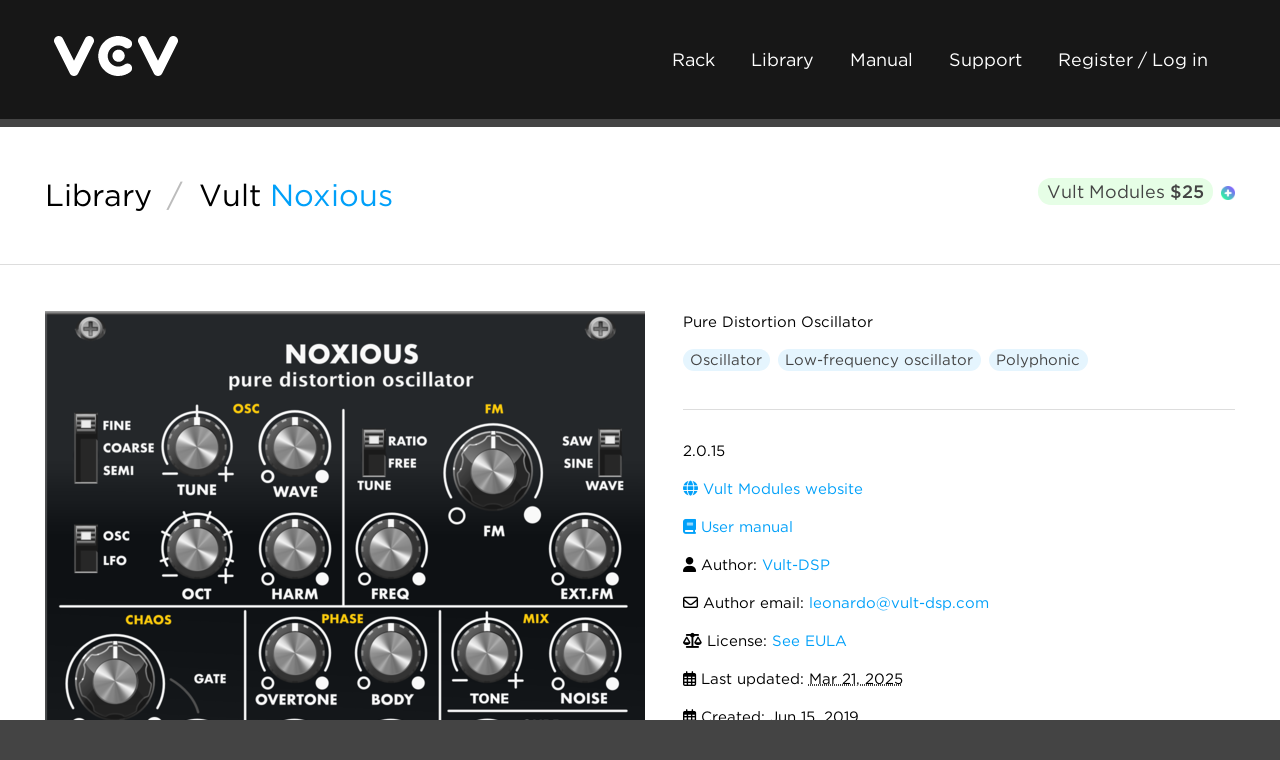

--- FILE ---
content_type: text/html; charset=utf-8
request_url: https://library.vcvrack.com/VultModules/Noxious
body_size: 2616
content:
<!DOCTYPE html>
<html lang="en">
  <head>
    <meta charset="utf-8">
    <meta name="viewport" content="width=device-width, initial-scale=1">
    <title>VCV Library - Vult Noxious
    </title>
    <link rel="shortcut icon" href="https://vcvrack.com/favicon.png">
    <link rel="stylesheet" href="https://vcvrack.com/style.css">
    <link rel="stylesheet" href="https://cloud.typography.com/7479438/7888212/css/fonts.css">
    <link rel="stylesheet" href="https://vcvrack.com/ext/fontawesome-free-6.5.2-web/css/all.min.css">
    <script src="https://vcvrack.com/client.js" defer></script>
    <meta name="description" content="Pure Distortion Oscillator">
    <meta property="og:title" content="Vult Noxious">
    <meta property="og:type" content="website">
    <meta property="og:image" content="https://library.vcvrack.com/screenshots/100/VultModules/Noxious.webp">
    <meta property="og:url" content="https://library.vcvrack.com/VultModules/Noxious">
    <meta property="og:site_name" content="VCV Library">
    <meta property="og:description" content="Pure Distortion Oscillator">
    <meta name="twitter:card" content="summary_large_image">
    <meta name="twitter:site" content="@vcvrack">
    <meta name="twitter:creator" content="@vcvrack">
  </head>
  <body class="library-body">
    <div class="container">
      <div class="header">
        <div class="dual">
          <div class="dual-left">
            <div class="logo"><a href="https://vcvrack.com/"><img alt="VCV" src="https://vcvrack.com/logo-white.svg"></a></div>
          </div>
          <div class="dual-right"><a class="button button-ghost-dark" href="https://vcvrack.com/Rack">Rack</a><a class="button button-ghost-dark" href="https://library.vcvrack.com/">Library</a><a class="button button-ghost-dark" href="https://vcvrack.com/manual">Manual</a><a class="button button-ghost-dark" href="https://vcvrack.com/support">Support</a><a class="button button-ghost-dark" href="https://vcvrack.com/login">Register / Log in</a><a class="button button-ghost-warning library-cart-link hidden" href="/cart"><i class="fa-solid fa-shopping-cart"></i> Cart</a>
            <button class="button button-ghost-warning library-checkout hidden"><i class="fa-solid fa-credit-card"></i> Checkout</button>
            <button class="button button-ghost-warning library-checkout-paypal hidden"><i class="fa-brands fa-paypal"></i> PayPal</button>
          </div>
        </div>
      </div>
      <div class="content">
        <div class="library-header">
          <div class="dual">
            <div class="dual-left">
              <h2><a href="/"><span>Library</span></a><span class="library-title-slash">/</span><a href="/?brand=Vult">Vult</a> <a class="library-header-module" href="/VultModules/Noxious">Noxious</a>
              </h2>
            </div>
            <div class="dual-right"><a class="button button-bundle library-tag" href="/VultModules">Vult Modules
                <!-- if plugin.modules && plugin.modules.length > 1-->
                <!-- 	= " (" + plugin.modules.length + " modules)"--><strong class="library-price"> $25</strong></a><a class="button-plus" href="https://vcvrack.com/+" title="Available in VCV+"><img src="/Plus-button.png" height="14"/></a>
            </div>
          </div>
        </div>
        <hr>
        <div class="library-module">
          <div class="row">
            <div class="column library-module-screenshot">
              <p><a href="/screenshots/400/VultModules/Noxious.png"><img src="/screenshots/200/VultModules/Noxious.webp" srcset="/screenshots/400/VultModules/Noxious.webp 2x" alt="Vult Noxious"></a></p>
            </div>
            <div class="column library-module-info">
              <p>Pure Distortion Oscillator</p>
              <p><a class="button button-tag library-tag" href="/?tag=Oscillator">Oscillator</a><a class="button button-tag library-tag" href="/?tag=Low-frequency%20oscillator">Low-frequency oscillator</a><a class="button button-tag library-tag" href="/?tag=Polyphonic">Polyphonic</a>
              </p>
              <hr>
              <p><span title="Current version distributed by the VCV Library">2.0.15</span> 
              </p>
              <p><a href="https://modlfo.github.io/VultModules/premium/"><i class="fa-solid fa-globe"></i> Vult Modules website</a></p>
              <p><a href="https://modlfo.github.io/VultModules"><i class="fa-solid fa-book"></i> User manual</a></p>
              <p><i class="fa-solid fa-user"></i> Author: <a href="https://www.vult-dsp.com">Vult-DSP</a>
              </p>
              <p><i class="far fa-envelope"></i> Author email: <a class="email" data-base64="bGVvbmFyZG9AdnVsdC1kc3AuY29t"></a>
              </p>
              <p><i class="fa-solid fa-balance-scale"></i> License: <a href="https://vcvrack.com/eula">See EULA</a>
              </p>
              <p title="Date when current version was released to the VCV Library"><i class="far fa-calendar-alt"></i> Last updated: <span class="timestamp" data-timestamp="1742572856"></span>
              </p>
              <p title="Date when module was added to the VCV Library"><i class="far fa-calendar-alt"></i> Created: <span class="timestamp" data-timestamp="1560597684"></span>
              </p>
              <p><i class="fa-solid fa-plug"></i> Plugin: <a href="/VultModules">Vult Modules</a>
              </p>
              <p><a href="/?brand=Vult">Browse all modules from Vult</a></p>
            </div>
          </div>
        </div>
        <hr>
        <div class="library-info row muted">
          <div class="column"><h4>VCV Library Instructions</h4>
<ul>
<li>Download and install <a href="https://vcvrack.com/Rack">VCV Rack</a>.</li>
<li>Register for a VCV account and log in using Rack’s “Library” menu.</li>
<li>Add or purchase a module on the VCV Library.</li>
<li>Open the “Library” menu in Rack, click “Update all” (if updates are needed), and restart Rack once downloaded.</li>
<li>Right-click an empty rack space to launch Rack’s module browser to add a module to your patch.</li>
</ul>
<p>All plugins on the VCV Library are available for Windows, Mac, and Linux.
The “major” version (i.e. <code>MAJOR</code>.<code>MINOR</code>.<code>REVISION</code>) must match between Rack and its plugins.
For example, Rack 2.* can only load 2.* plugins.</p>
<p>Missing or incorrect information in this database, such as a missing tag? Inform the plugin author(s) using the contact information on their plugin/module page.</p>
<p>Developers: see <a href="https://github.com/VCVRack/library#vcv-library-database">Adding your plugin to the VCV Library</a>.</p>

          </div>
          <div class="column"><h4>Notes</h4>
<p>Purchasing plugins with the “VCV” brand supports the VCV Rack project.
See VCV’s <a href="https://vcvrack.com/manual/About#mission-statement">Mission Statement</a> to learn how VCV Rack development is funded.</p>
<p>Prices are in US Dollars.</p>
<p>By purchasing a plugin on the VCV Library, you agree to VCV’s <a href="https://vcvrack.com/eula">End User License Agreement</a> and <a href="https://vcvrack.com/refund">Refund Policy</a>.</p>
<p>Contact <a href="https://vcvrack.com/support">VCV Support</a> for customer support and questions about the VCV Library.</p>

          </div>
        </div>
      </div>
      <div class="footer">
        <div class="row">
          <div class="column">
            <h5><a href="https://vcvrack.com/">VCV</a></h5>
            <ul>
              <li><a href="https://vcvrack.com/Rack">Rack 2</a></li>
              <li><a href="https://vcvrack.com/+">VCV+</a></li>
              <li><a href="https://vcvrack.com/manual/">User Manual</a></li>
              <li><a href="https://library.vcvrack.com/">Module Library</a></li>
              <li><a href="https://vcvrack.com/news/">News</a></li>
            </ul>
          </div>
          <div class="column">
            <h5>Social</h5>
            <ul>
              <li><a href="https://community.vcvrack.com/">Forum</a></li>
              <li><a href="https://www.instagram.com/vcvrack/">Instagram</a></li>
              <li><a href="https://www.facebook.com/vcvrack">Facebook</a></li>
              <li><a href="https://twitter.com/vcvrack">Twitter</a></li>
              <li><a href="https://bsky.app/profile/vcvrack.com">Bluesky</a></li>
              <li><a href="https://discord.gg/wxa89Mh">Discord</a></li>
            </ul>
          </div>
          <div class="column">
            <h5>Development</h5>
            <ul>
              <li><a href="https://github.com/VCVRack">GitHub</a></li>
              <li><a href="https://community.vcvrack.com/t/rack-development-blog/5864/last">Development Blog</a></li>
              <li><a href="https://vcvrack.com/manual/PluginDevelopmentTutorial">Plugin Tutorial</a></li>
              <li><a href="https://vcvrack.com/manual/PluginGuide">Plugin Guide</a></li>
              <li><a href="https://vcvrack.com/docs-v2/namespaces">API Reference</a></li>
            </ul>
          </div>
          <div class="column">
            <h5>Company</h5>
            <ul>
              <li><a href="https://vcvrack.com/support">Contact Support</a></li>
              <li><a href="https://vcvrack.com/eula">EULA</a></li>
              <li><a href="https://vcvrack.com/refund">Refunds</a></li>
              <li><a href="https://vcvrack.com/privacy">Privacy Policy</a></li>
              <li><a href="https://vcvrack.com/jobs">Jobs</a></li>
              <li><a href="https://vcvrack.com/manual/About">About VCV</a></li>
            </ul>
          </div>
        </div>
      </div>
    </div>
  </body>
</html>